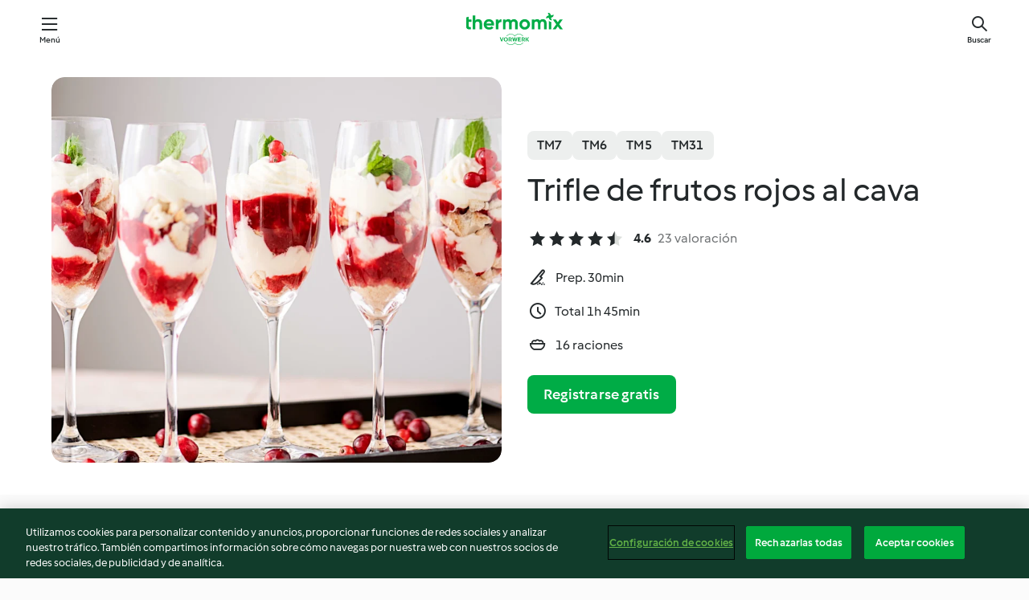

--- FILE ---
content_type: text/html; charset=utf-8
request_url: https://cookidoo.es/recipes/recipe/es-ES/r757357
body_size: 11077
content:
<!DOCTYPE html>
<html
  lang="es-ES"
  class="cicd2-theme">
<head>
    <meta property="og:url" content="https://cookidoo.es/recipes/recipe/es-ES/r757357"/>
    <meta property="og:title" content="Trifle de frutos rojos al cava"/>
    <meta property="og:description" content="Un mundo de recetas Thermomix®. Cookidoo® le trae deliciosos platos de todo el mundo.
Con miles de recetas e ideas, encontrará la mejor inspiración culinaria cada vez que inicie sesión."/>
    <meta property="og:image" content="https://assets.tmecosys.com/image/upload/t_web_rdp_recipe_584x480/img/recipe/ras/Assets/b5665bca927db62faf824a268bac937d/Derivates/741b2def67581f4b0b03476ab01419b54c87c152.jpg"/>
    <meta name="robots" content="noarchive"/>
    <meta charset="utf-8">
    <meta name="viewport" content="width=device-width, initial-scale=1, shrink-to-fit=no">
    <link rel="stylesheet" href="https://patternlib-all.prod.external.eu-tm-prod.vorwerk-digital.com/pl-core-29.3.2-b33824b8018a0840049d6c20603cb31e.css">
      <link rel="stylesheet" href="https://patternlib-all.prod.external.eu-tm-prod.vorwerk-digital.com/cicd2-theme-29.3.2-38102d1b98d85afb94b9d25dab3bae9c.css">
    <link rel="stylesheet" href="https://recipepublic-all.prod.external.eu-tm-prod.vorwerk-digital.com/bundle-7e9da6437349bf80779b292c7cffc47b.css">
    <link rel="icon" href="https://patternlib-all.prod.external.eu-tm-prod.vorwerk-digital.com/favicon-02a92602e0cf506ebd0186892a17fd82.ico">
    <link rel="preconnect" href="https://assets.tmecosys.com" crossorigin="anonymous">
    <script>"use strict";(()=>{function c(n){let t=document.cookie.match(new RegExp("(^| )"+n+"=([^;]+)"));if(t)return t[2]}var e={get:c};e.get("v-authenticated")?document.documentElement.classList.add("is-authenticated"):document.documentElement.classList.add("is-unauthenticated");})();
</script>
    <title>Trifle de frutos rojos al cava - Cookidoo® – la plataforma de recetas oficial de Thermomix®</title>
    <link rel="stylesheet" href="https://patternlib-all.prod.external.eu-tm-prod.vorwerk-digital.com/pl-recipe-2.18.3-4949e3c3f2b6c536234d63e48d89c215.css">
    <script type="application/ld+json">{"@context":"http://schema.org/","@type":"Recipe","name":"Trifle de frutos rojos al cava","image":"https://assets.tmecosys.com/image/upload/t_web_rdp_recipe_584x480_1_5x/img/recipe/ras/Assets/b5665bca927db62faf824a268bac937d/Derivates/741b2def67581f4b0b03476ab01419b54c87c152.jpg","totalTime":"PT1H45M","cookTime":"PT1H45M","prepTime":"PT30M","recipeYield":"16 raciones","recipeCategory":["Postres y dulces"],"recipeIngredient":["200 g de bizcochos de soletilla","250 g de fresas","250 g de frambuesas","30 g de zumo de limón","100 g de azúcar","1 cucharadita de agaragar","200 g de cava","50 g de azúcar","300 g de nata (35% de grasa)","300 g de queso mascarpone","16 hojas de menta fresca","200 g de grosellas rojas"],"nutrition":{"@type":"NutritionInformation","calories":"241 kcal","carbohydrateContent":"22.5 g","fatContent":"14.8 g","proteinContent":"3.3 g"},"inLanguage":"es-ES","author":{"@type":"Organization","name":"Vorwerk Home & Co. KmG","address":"Wolleraustrasse 11a\n8807 Freienbach\nSuiza","url":"https://cookidoo.es/"},"aggregateRating":{"@id":"AggregatedRating"}}</script>
</head>

<body>
  <core-user-info
    condition="html.is-authenticated"
    base="/profile/api/user"
    community-profile="/community/profile/es-ES"
    devices="/customer-devices/api/my-devices/versions"
    >
  </core-user-info>
  
  <div class="page-content">
      
  <header tabindex="-1" class="page-header">
    <div class="page-header__content">
      <a href="#main-content" class="link--skip">Ir al contenido principal</a>
          <a class="logo page-header__home authenticated-only" href="/foundation/es-ES/for-you"
            aria-label="Link to the home page">
            <img class="logo" src="https://patternlib-all.prod.external.eu-tm-prod.vorwerk-digital.com/logo_thermomix-02469c2fb4fca55fc3c397286d9e7fe0.svg"
              alt="Thermomix®">
          </a>
          <a class="logo page-header__home unauthenticated-only" href="/foundation/es-ES/explore"
            aria-label="Link to the home page">
            <img class="logo" src="https://patternlib-all.prod.external.eu-tm-prod.vorwerk-digital.com/logo_thermomix-02469c2fb4fca55fc3c397286d9e7fe0.svg"
              alt="Thermomix®">
          </a>
      <core-nav class="page-header__nav">
        <nav class="core-nav__nav" role="navigation">
          <button class="core-nav__trigger">Menú</button>
          <div class="core-nav__container">
            <ul class="core-nav__main-links authenticated-only">
                <li class="core-nav__item">
                  <a href="/foundation/es-ES/for-you"
                    class="core-nav__link">Para ti</a>
                </li>
              <li class="core-nav__item">
                <a href="/foundation/es-ES/explore"
                  class="core-nav__link">Navega</a>
              </li>
              <li class="core-nav__item">
                <a href="/organize/es-ES/my-recipes"
                  class="core-nav__link">Mis recetas</a>
              </li>
              <li class="core-nav__item">
                <a href="/planning/es-ES/my-week"
                  class="core-nav__link">Mi semana</a>
              </li>
                <li class="core-nav__item">
                  <a href="/shopping/es-ES"
                    class="core-nav__link">Lista de la compra</a>
                </li>
            </ul>
            <ul class=" core-nav__main-links unauthenticated-only">
              <li class="core-nav__item">
                <a href="/foundation/es-ES/explore"
                  class="core-nav__link">Navega</a>
              </li>
              <li class="core-nav__item">
                <a href="/foundation/es-ES/membership"
                  class="core-nav__link">Suscripción</a>
              </li>
              <li class="core-nav__item">
                <a href="/foundation/es-ES/help"
                  class="core-nav__link">Ayuda</a>
              </li>
            </ul>
            <ul class="core-nav__links unauthenticated-only">
              <li class="core-nav__item">
                <a href="/ciam/register/start"
                  class="core-nav__link page-header__sign-up page-header__icon">Regístrate</a>
              </li>
              <li class="core-nav__item">
                <a href="/profile/es-ES/login?redirectAfterLogin=%2Frecipes%2Frecipe%2Fes-ES%2Fr757357"
                  class="core-nav__link page-header__login page-header__icon">Iniciar sesión</a>
              </li>
            </ul>
            <div role="separator" aria-orientation="vertical"
              class="core-nav__separator separator-vertical separator-vertical--silver-20"></div>
            <core-user-profile class="authenticated-only">
              <core-dropdown-menu class="core-nav__dropdown core-nav__dropdown--profile" align="bottom-right">
                <button class="core-dropdown-menu__trigger core-nav__dropdown-trigger">
                  <span class="core-nav__dropdown-trigger-icon" aria-hidden="true"></span>
                  <img class="core-nav__dropdown-trigger-picture" src alt>
                  <span class="core-dropdown-menu__trigger-text">
                      Perfil
                  </span>
                </button>
                <div class="core-dropdown-menu__content core-nav__dropdown-content">
                  <ul class="core-dropdown-list core-nav__dropdown-list">
                    <li class="core-community-profile__link">
                      <a href="/community/profile/es-ES"
                        class="core-dropdown-list__item core-nav__link core-nav__link--community">
                        <core-community-profile>
                          <span class="core-community-profile__icon" aria-hidden="true"></span>
                          <img class="core-community-profile__picture" src alt>
                          <div class="core-community-profile__heading-group">
                            <span class="core-community-profile__header">Perfil</span>
                            <span class="core-community-profile__subheader">Ver perfil</span>
                          </div>
                        </core-community-profile>
                      </a>
                    </li>
                    <li>
                      <a href="/commerce/es-ES/membership"
                        class="core-dropdown-list__item core-nav__link">Cuenta</a>
                    </li>
                    <li>
                      <a href="/foundation/es-ES/help"
                        class="core-dropdown-list__item core-nav__link">Ayuda</a>
                    </li>
                    <li>
                      <a href="/profile/logout"
                        class="core-dropdown-list__item core-nav__link">Desconectarse</a>
                    </li>
                  </ul>
                </div>
              </core-dropdown-menu>
            </core-user-profile>
          </div>
          <div role="separator" aria-orientation="vertical"
            class="core-nav__separator separator-vertical separator-vertical--silver-20"></div>
        </nav>
      </core-nav>
      <a class="page-header__search page-header__icon" href="/search/es-ES"
        aria-label="Buscar">Buscar</a>
    </div>
  </header>
  <recipe-scrollspy>
    <nav class="recipe-scrollspy__nav">
        <a href="#ingredients-section" class="recipe-scrollspy__link">Ingredientes</a>
  
      <a href="#difficulty-section" class="recipe-scrollspy__link">Dificultad</a>
  
        <a href="#nutrition-section" class="recipe-scrollspy__link">Inf. nutricional</a>
  
        <a href="#also-featured-in-section" class="recipe-scrollspy__link">También incluido en</a>
  
      <a id="recipe-scrollspy-alternative-recipes" href="#alternative-recipes" class="recipe-scrollspy__link">También podría gustarte...</a>
    </nav>
  </recipe-scrollspy>

  <recipe-details id="main-content">
    <recipe-card>
      <div class="recipe-card__wrapper">
        <div class="recipe-card__image-wrapper">
            <core-image-loader>
              <img
                class="recipe-card__image"
                  src="https://assets.tmecosys.com/image/upload/t_web_rdp_recipe_584x480/img/recipe/ras/Assets/b5665bca927db62faf824a268bac937d/Derivates/741b2def67581f4b0b03476ab01419b54c87c152.jpg"
                  srcset="https://assets.tmecosys.com/image/upload/t_web_rdp_recipe_584x480/img/recipe/ras/Assets/b5665bca927db62faf824a268bac937d/Derivates/741b2def67581f4b0b03476ab01419b54c87c152.jpg 584w, https://assets.tmecosys.com/image/upload/t_web_rdp_recipe_584x480_1_5x/img/recipe/ras/Assets/b5665bca927db62faf824a268bac937d/Derivates/741b2def67581f4b0b03476ab01419b54c87c152.jpg 876w"
                    sizes="(min-width: 1333px) 584px, (min-width: 768px) 50vw, 100vw"
                alt="Trifle de frutos rojos al cava"
                title="Trifle de frutos rojos al cava"/>
            </core-image-loader>
        </div>
        <div class="recipe-card__info">
    
            <div class="recipe-card__header">
              <div class="recipe-card__header-left">
                  <rdp-badges id="tm-versions-modal">
                      <button class="core-chip-button core-chip-button--flat core-chip-button--x-small">
                        TM7
                      </button>
                      <button class="core-chip-button core-chip-button--flat core-chip-button--x-small">
                        TM6
                      </button>
                      <button class="core-chip-button core-chip-button--flat core-chip-button--x-small">
                        TM5
                      </button>
                      <button class="core-chip-button core-chip-button--flat core-chip-button--x-small">
                        TM31
                      </button>
                  </rdp-badges>
                
                  <core-modal
                    trigger-id="tm-versions-modal"
                    class="tm-versions-modal"
                    prevent-body-scroll="true"
                    hidden>
                    <div class="core-modal__wrapper">
                      <div class="core-modal__container" role="dialog" aria-modal="true">
                  
                        <div class="core-modal__header">
                          <h2>Dispositivos y accesorios</h2>
                          <button class="core-modal__close" aria-label="Close Modal"></button>
                        </div>
                  
                        <core-scrollbar class="core-modal__content" fadeout-top>
                          <div class="core-scrollbar__content">
                  
                            <rdp-tm-versions>
                              <p class="rdp-tm-versions__description">Esta receta ha sido creada para funcionar con una combinación específica de dispositivo y accesorio. Sin esta combinación específica, el resultado no está garantizado.</p>
                              <div class="rdp-tm-versions__list">
                                  <div class="rdp-tm-versions__item">
                                    <img src="https://patternlib-all.prod.external.eu-tm-prod.vorwerk-digital.com/tm7-83b22c91a1a1e7fee3797168f05f9754.png" class="rdp-tm-versions__image"/>
                                    <div class="rdp-tm-versions__wrapper">
                                      <span class="rdp-tm-versions__name">Thermomix® TM7</span>
                                      <span class="rdp-tm-versions__compatibility">
                                        <span class="icon icon--checkmark-circle icon--xxxs"></span>Compatible
                                      </span>
                                    </div>
                                  </div>
                                  <div class="rdp-tm-versions__item">
                                    <img src="https://patternlib-all.prod.external.eu-tm-prod.vorwerk-digital.com/tm6-fff867f1cfc7f35118b8b6dfffca8339.png" class="rdp-tm-versions__image"/>
                                    <div class="rdp-tm-versions__wrapper">
                                      <span class="rdp-tm-versions__name">Thermomix® TM6</span>
                                      <span class="rdp-tm-versions__compatibility">
                                        <span class="icon icon--checkmark-circle icon--xxxs"></span>Compatible
                                      </span>
                                    </div>
                                  </div>
                                  <div class="rdp-tm-versions__item">
                                    <img src="https://patternlib-all.prod.external.eu-tm-prod.vorwerk-digital.com/tm5-a3a665744eb0093e9108135bf6b1baa4.png" class="rdp-tm-versions__image"/>
                                    <div class="rdp-tm-versions__wrapper">
                                      <span class="rdp-tm-versions__name">Thermomix® TM5</span>
                                      <span class="rdp-tm-versions__compatibility">
                                        <span class="icon icon--checkmark-circle icon--xxxs"></span>Compatible
                                      </span>
                                    </div>
                                  </div>
                                  <div class="rdp-tm-versions__item">
                                    <img src="https://patternlib-all.prod.external.eu-tm-prod.vorwerk-digital.com/tm31-d180149ce35a8c8d99d7a3bbff0f1bec.png" class="rdp-tm-versions__image"/>
                                    <div class="rdp-tm-versions__wrapper">
                                      <span class="rdp-tm-versions__name">Thermomix® TM31</span>
                                      <span class="rdp-tm-versions__compatibility">
                                        <span class="icon icon--checkmark-circle icon--xxxs"></span>Compatible
                                      </span>
                                    </div>
                                  </div>
                              </div>
                            </rdp-tm-versions>
                  
                  
                          </div>
                        </core-scrollbar>
                  
                        <div class="core-modal__footer">
                          <a class="button--inline rdp-tm-versions__more" href="/foundation/es-ES/thermomix-compatibility">Más información</a>
                        </div>
                      </div>
                    </div>
                  </core-modal>
                
              </div>
            </div>
    
          <div class="recipe-card__content">
            <core-ellipsis lines-count="3">
              <h1 class="recipe-card__section recipe-card__name">Trifle de frutos rojos al cava</h1>
            </core-ellipsis>
            
            <core-rating>
  <div class="core-rating__rating-list">
      <span class="core-rating__point core-rating__point--full"></span>
      <span class="core-rating__point core-rating__point--full"></span>
      <span class="core-rating__point core-rating__point--full"></span>
      <span class="core-rating__point core-rating__point--full"></span>
      <span class="core-rating__point core-rating__point--half"></span>
  </div>
    <span class="core-rating__counter">4.6</span>
    <span class="core-rating__label">
      
      23 valoración

      
    </span>
  <script type="application/ld+json">
  {
    "@context": "http://schema.org",
    "@type": "AggregateRating",
    "@id": "AggregatedRating",
    "ratingValue": 4.6,
    "reviewCount": 23
  }
  </script>
</core-rating>

            <div class="recipe-card__cook-params">
              <div class="recipe-card__cook-param">
                <span class="icon icon--time-preparation"></span>
                <span>Prep. 30min </span>
              </div>
              <div class="recipe-card__cook-param">
                <span class="icon icon--time"></span>
                <span>Total 1h 45min</span>
              </div>
              <div class="recipe-card__cook-param">
                <span class="icon icon--servings"></span>
                <span>16 raciones</span>
              </div>
            </div>
          </div>
    
          <div class="recipe-card__footer">
            <a class="button--primary recipe-card__action-button recipe-card__action-button--primary"
              title="Registrarse gratis"
              href="/ciam/register/start">Registrarse gratis</a>
          </div>
        </div>
      </div>
    </recipe-card>
    
    <recipe-content>
      <div class="recipe-content__left">
        <div mobile-order="1">
          <div id="ingredients-section" class="recipe-content__section">
            <h4 class="recipe-content__title">Ingredientes</h4>
              <div class="recipe-content__inner-section">
                  <h5 class="recipe-content__inner-title recipe-content__inner-title--short">Base de bizcocho</h5>
                <ul class="ul--clean">
                    <li>
          <recipe-ingredient>
            <div class="recipe-ingredient__wrapper">
                <img class="recipe-ingredient__image"   src="https://assets.tmecosys.com/image/upload/t_web_ingredient_48x48/icons/ingredient_icons/1646"
            srcset="https://assets.tmecosys.com/image/upload/t_web_ingredient_48x48/icons/ingredient_icons/1646 48w, https://assets.tmecosys.com/image/upload/t_web_ingredient_48x48_1_5x/icons/ingredient_icons/1646 72w, https://assets.tmecosys.com/image/upload/t_web_ingredient_48x48_2x/icons/ingredient_icons/1646 96w"
              sizes="48px"
           />
          
                <div class="recipe-ingredient__content">
                  <span class="recipe-ingredient__name">
                        200
            g
           de bizcochos de soletilla 
                  </span>
                    <span class="recipe-ingredient__description">en mitades</span>
                </div>
            </div>
          </recipe-ingredient>
          </li>
                </ul>
              </div>
              <div class="recipe-content__inner-section">
                  <h5 class="recipe-content__inner-title recipe-content__inner-title--short">Coulis de frutos rojos al cava</h5>
                <ul class="ul--clean">
                    <li>
          <recipe-ingredient>
            <div class="recipe-ingredient__wrapper">
                <img class="recipe-ingredient__image"   src="https://assets.tmecosys.com/image/upload/t_web_ingredient_48x48/icons/ingredient_icons/113"
            srcset="https://assets.tmecosys.com/image/upload/t_web_ingredient_48x48/icons/ingredient_icons/113 48w, https://assets.tmecosys.com/image/upload/t_web_ingredient_48x48_1_5x/icons/ingredient_icons/113 72w, https://assets.tmecosys.com/image/upload/t_web_ingredient_48x48_2x/icons/ingredient_icons/113 96w"
              sizes="48px"
           />
          
                <div class="recipe-ingredient__content">
                  <span class="recipe-ingredient__name">
                        250
            g
           de fresas 
                  </span>
                </div>
            </div>
              <span class="recipe-ingredient__alternative">
                    250
                  g
                de fresas congeladas
              </span>
          </recipe-ingredient>
          </li>
                    <li>
          <recipe-ingredient>
            <div class="recipe-ingredient__wrapper">
                <img class="recipe-ingredient__image"   src="https://assets.tmecosys.com/image/upload/t_web_ingredient_48x48/icons/ingredient_icons/114"
            srcset="https://assets.tmecosys.com/image/upload/t_web_ingredient_48x48/icons/ingredient_icons/114 48w, https://assets.tmecosys.com/image/upload/t_web_ingredient_48x48_1_5x/icons/ingredient_icons/114 72w, https://assets.tmecosys.com/image/upload/t_web_ingredient_48x48_2x/icons/ingredient_icons/114 96w"
              sizes="48px"
           />
          
                <div class="recipe-ingredient__content">
                  <span class="recipe-ingredient__name">
                        250
            g
           de frambuesas 
                  </span>
                </div>
            </div>
              <span class="recipe-ingredient__alternative">
                    250
                  g
                de frambuesas congeladas
              </span>
          </recipe-ingredient>
          </li>
                    <li>
          <recipe-ingredient>
            <div class="recipe-ingredient__wrapper">
                <img class="recipe-ingredient__image"   src="https://assets.tmecosys.com/image/upload/t_web_ingredient_48x48/icons/ingredient_icons/46"
            srcset="https://assets.tmecosys.com/image/upload/t_web_ingredient_48x48/icons/ingredient_icons/46 48w, https://assets.tmecosys.com/image/upload/t_web_ingredient_48x48_1_5x/icons/ingredient_icons/46 72w, https://assets.tmecosys.com/image/upload/t_web_ingredient_48x48_2x/icons/ingredient_icons/46 96w"
              sizes="48px"
           />
          
                <div class="recipe-ingredient__content">
                  <span class="recipe-ingredient__name">
                        30
            g
           de zumo de limón 
                  </span>
                </div>
            </div>
          </recipe-ingredient>
          </li>
                    <li>
          <recipe-ingredient>
            <div class="recipe-ingredient__wrapper">
                <img class="recipe-ingredient__image"   src="https://assets.tmecosys.com/image/upload/t_web_ingredient_48x48/icons/ingredient_icons/9"
            srcset="https://assets.tmecosys.com/image/upload/t_web_ingredient_48x48/icons/ingredient_icons/9 48w, https://assets.tmecosys.com/image/upload/t_web_ingredient_48x48_1_5x/icons/ingredient_icons/9 72w, https://assets.tmecosys.com/image/upload/t_web_ingredient_48x48_2x/icons/ingredient_icons/9 96w"
              sizes="48px"
           />
          
                <div class="recipe-ingredient__content">
                  <span class="recipe-ingredient__name">
                        100
            g
           de azúcar 
                  </span>
                </div>
            </div>
          </recipe-ingredient>
          </li>
                    <li>
          <recipe-ingredient>
            <div class="recipe-ingredient__wrapper">
                <img class="recipe-ingredient__image"   src="https://assets.tmecosys.com/image/upload/t_web_ingredient_48x48/icons/ingredient_icons/349"
            srcset="https://assets.tmecosys.com/image/upload/t_web_ingredient_48x48/icons/ingredient_icons/349 48w, https://assets.tmecosys.com/image/upload/t_web_ingredient_48x48_1_5x/icons/ingredient_icons/349 72w, https://assets.tmecosys.com/image/upload/t_web_ingredient_48x48_2x/icons/ingredient_icons/349 96w"
              sizes="48px"
           />
          
                <div class="recipe-ingredient__content">
                  <span class="recipe-ingredient__name">
                        1
            cucharadita
           de agaragar 
                  </span>
                </div>
            </div>
          </recipe-ingredient>
          </li>
                    <li>
          <recipe-ingredient>
            <div class="recipe-ingredient__wrapper">
                <img class="recipe-ingredient__image"   src="https://assets.tmecosys.com/image/upload/t_web_ingredient_48x48/icons/ingredient_icons/186"
            srcset="https://assets.tmecosys.com/image/upload/t_web_ingredient_48x48/icons/ingredient_icons/186 48w, https://assets.tmecosys.com/image/upload/t_web_ingredient_48x48_1_5x/icons/ingredient_icons/186 72w, https://assets.tmecosys.com/image/upload/t_web_ingredient_48x48_2x/icons/ingredient_icons/186 96w"
              sizes="48px"
           />
          
                <div class="recipe-ingredient__content">
                  <span class="recipe-ingredient__name">
                        200
            g
           de cava 
                  </span>
                </div>
            </div>
          </recipe-ingredient>
          </li>
                </ul>
              </div>
              <div class="recipe-content__inner-section">
                  <h5 class="recipe-content__inner-title recipe-content__inner-title--short">Crema de mascarpone</h5>
                <ul class="ul--clean">
                    <li>
          <recipe-ingredient>
            <div class="recipe-ingredient__wrapper">
                <img class="recipe-ingredient__image"   src="https://assets.tmecosys.com/image/upload/t_web_ingredient_48x48/icons/ingredient_icons/9"
            srcset="https://assets.tmecosys.com/image/upload/t_web_ingredient_48x48/icons/ingredient_icons/9 48w, https://assets.tmecosys.com/image/upload/t_web_ingredient_48x48_1_5x/icons/ingredient_icons/9 72w, https://assets.tmecosys.com/image/upload/t_web_ingredient_48x48_2x/icons/ingredient_icons/9 96w"
              sizes="48px"
           />
          
                <div class="recipe-ingredient__content">
                  <span class="recipe-ingredient__name">
                        50
            g
           de azúcar 
                  </span>
                </div>
            </div>
          </recipe-ingredient>
          </li>
                    <li>
          <recipe-ingredient>
            <div class="recipe-ingredient__wrapper">
                <img class="recipe-ingredient__image"   src="https://assets.tmecosys.com/image/upload/t_web_ingredient_48x48/icons/ingredient_icons/1966"
            srcset="https://assets.tmecosys.com/image/upload/t_web_ingredient_48x48/icons/ingredient_icons/1966 48w, https://assets.tmecosys.com/image/upload/t_web_ingredient_48x48_1_5x/icons/ingredient_icons/1966 72w, https://assets.tmecosys.com/image/upload/t_web_ingredient_48x48_2x/icons/ingredient_icons/1966 96w"
              sizes="48px"
           />
          
                <div class="recipe-ingredient__content">
                  <span class="recipe-ingredient__name">
                        300
            g
           de nata (35% de grasa) 
                  </span>
                </div>
            </div>
          </recipe-ingredient>
          </li>
                    <li>
          <recipe-ingredient>
            <div class="recipe-ingredient__wrapper">
                <img class="recipe-ingredient__image"   src="https://assets.tmecosys.com/image/upload/t_web_ingredient_48x48/icons/ingredient_icons/634"
            srcset="https://assets.tmecosys.com/image/upload/t_web_ingredient_48x48/icons/ingredient_icons/634 48w, https://assets.tmecosys.com/image/upload/t_web_ingredient_48x48_1_5x/icons/ingredient_icons/634 72w, https://assets.tmecosys.com/image/upload/t_web_ingredient_48x48_2x/icons/ingredient_icons/634 96w"
              sizes="48px"
           />
          
                <div class="recipe-ingredient__content">
                  <span class="recipe-ingredient__name">
                        300
            g
           de queso mascarpone 
                  </span>
                </div>
            </div>
          </recipe-ingredient>
          </li>
                </ul>
              </div>
              <div class="recipe-content__inner-section">
                  <h5 class="recipe-content__inner-title recipe-content__inner-title--short">Montaje</h5>
                <ul class="ul--clean">
                    <li>
          <recipe-ingredient>
            <div class="recipe-ingredient__wrapper">
                <img class="recipe-ingredient__image"   src="https://assets.tmecosys.com/image/upload/t_web_ingredient_48x48/icons/ingredient_icons/2491"
            srcset="https://assets.tmecosys.com/image/upload/t_web_ingredient_48x48/icons/ingredient_icons/2491 48w, https://assets.tmecosys.com/image/upload/t_web_ingredient_48x48_1_5x/icons/ingredient_icons/2491 72w, https://assets.tmecosys.com/image/upload/t_web_ingredient_48x48_2x/icons/ingredient_icons/2491 96w"
              sizes="48px"
           />
          
                <div class="recipe-ingredient__content">
                  <span class="recipe-ingredient__name">
                        16
            
           hojas de menta fresca 
                  </span>
                    <span class="recipe-ingredient__description">para decorar</span>
                </div>
            </div>
          </recipe-ingredient>
          </li>
                    <li>
          <recipe-ingredient>
            <div class="recipe-ingredient__wrapper">
                <img class="recipe-ingredient__image"   src="https://assets.tmecosys.com/image/upload/t_web_ingredient_48x48/icons/ingredient_icons/1402"
            srcset="https://assets.tmecosys.com/image/upload/t_web_ingredient_48x48/icons/ingredient_icons/1402 48w, https://assets.tmecosys.com/image/upload/t_web_ingredient_48x48_1_5x/icons/ingredient_icons/1402 72w, https://assets.tmecosys.com/image/upload/t_web_ingredient_48x48_2x/icons/ingredient_icons/1402 96w"
              sizes="48px"
           />
          
                <div class="recipe-ingredient__content">
                  <span class="recipe-ingredient__name">
                        200
            g
           de grosellas rojas 
                  </span>
                    <span class="recipe-ingredient__description">para decorar</span>
                </div>
            </div>
              <span class="recipe-ingredient__alternative">
                    200
                  g
                de guindas en almíbar, para decorar
              </span>
          </recipe-ingredient>
          </li>
                </ul>
              </div>
          </div>
          <hr>
        </div>
        <div mobile-order="3">
          <div id="difficulty-section" class="recipe-content__section">
            <h4 class="recipe-content__title">Dificultad</h4>
            <rdp-difficulty>
              <span class="icon icon--s icon--chef-hat"></span>
              <p>fácil</p>
            </rdp-difficulty>
          </div>
          <hr>
            <div id="nutrition-section" class="recipe-content__section">
              <h4 class="recipe-content__title">
                Inf. nutricional
                <span class="recipe-content__subtitle">por 1 raciones</span>
              </h4>
              <rdp-nutritious>
                  <div class="rdp-nutritious__item">
                    <span class="rdp-nutritious__name">Sodio</span>
                    <span class="rdp-nutritious__value">
                        95.2 mg 
                    </span>
                  </div>
                  <div class="rdp-nutritious__item">
                    <span class="rdp-nutritious__name">Proteína</span>
                    <span class="rdp-nutritious__value">
                        3.3 g 
                    </span>
                  </div>
                  <div class="rdp-nutritious__item">
                    <span class="rdp-nutritious__name">Calorías</span>
                    <span class="rdp-nutritious__value">
                        1008 kJ  / 
                        241 kcal 
                    </span>
                  </div>
                  <div class="rdp-nutritious__item">
                    <span class="rdp-nutritious__name">Grasa</span>
                    <span class="rdp-nutritious__value">
                        14.8 g 
                    </span>
                  </div>
                  <div class="rdp-nutritious__item">
                    <span class="rdp-nutritious__name">Fibra</span>
                    <span class="rdp-nutritious__value">
                        2.1 g 
                    </span>
                  </div>
                  <div class="rdp-nutritious__item">
                    <span class="rdp-nutritious__name">Grasas saturadas</span>
                    <span class="rdp-nutritious__value">
                        8.3 g 
                    </span>
                  </div>
                  <div class="rdp-nutritious__item">
                    <span class="rdp-nutritious__name">Carbohidratos</span>
                    <span class="rdp-nutritious__value">
                        22.5 g 
                    </span>
                  </div>
              </rdp-nutritious>
            </div>
            <hr>
        </div>
      </div>
      <div class="recipe-content__right">
        <div mobile-order="2">
          <div class="recipe-content__section">
            <recipe-membership-banner>
              <img src="https://patternlib-all.prod.external.eu-tm-prod.vorwerk-digital.com/cookidoo-world-da330b8ec91ef8ac5df385f0e440dffb.svg" class="recipe-membership-banner__image" />
              <h1 class="recipe-membership-banner__title">¿Te gusta lo que ves?</h1>
              <h4 class="recipe-membership-banner__subtitle">¡Esta receta y más de 100 000 otras te esperan!</h4>
              <p class="recipe-membership-banner__description">Regístrate en nuestra prueba gratuita de 30 días y descubre todo lo que Cookidoo® tiene para ofrecerte. Sin compromiso.</p>
              <a href="/ciam/register/start" class="button--primary">Registrarse gratis</a>
              <a href="/foundation/es-ES/membership" class="button--inline">Más información</a>
            </recipe-membership-banner>
          </div>
          <hr>
        </div>
        <div mobile-order="4">
            <div id="also-featured-in-section" class="recipe-content__section">
              <h4 class="recipe-content__title">También incluido en</h4>
              <rdp-collections>
                  <rdp-collection-tile>
                    <a class="rdp-collection-tile__wrapper" href="/collection/es-ES/p/col443602">
                      <img   src="https://assets.tmecosys.com/image/upload/t_web_col_80x80/img/collection/ras/Assets/f50676f284bd222509fd5073484ecc32/Derivates/6acad110eabd9a889f21884edac85bddcc2d52f3.jpg"
            srcset="https://assets.tmecosys.com/image/upload/t_web_col_80x80/img/collection/ras/Assets/f50676f284bd222509fd5073484ecc32/Derivates/6acad110eabd9a889f21884edac85bddcc2d52f3.jpg 80w, https://assets.tmecosys.com/image/upload/t_web_col_80x80_1_5x/img/collection/ras/Assets/f50676f284bd222509fd5073484ecc32/Derivates/6acad110eabd9a889f21884edac85bddcc2d52f3.jpg 120w, https://assets.tmecosys.com/image/upload/t_web_col_80x80_2x/img/collection/ras/Assets/f50676f284bd222509fd5073484ecc32/Derivates/6acad110eabd9a889f21884edac85bddcc2d52f3.jpg 160w"
              sizes="80px"
           class="rdp-collection-tile__image">
                      <div class="rdp-collection-tile__content">
                        <span class="rdp-collection-tile__name">Buffet Navideño - Vol. II</span>
                        <span class="rdp-collection-tile__info">5 Recetas<br>España</span>
                      </div>
                    </a>
                  </rdp-collection-tile>
              </rdp-collections>
            </div>
            <hr>
        </div>
      </div>
    </recipe-content>
  </recipe-details>

  
  
  
  <div id="alternative-recipes" class="l-content l-content--additional recipe-alternative-recipes">
    <core-stripe class="core-stripe--modern" aria-labelledby="stripe-header" aria-describedby="stripe-description" role="region"
                 data-category="VrkNavCategory-RPF-011">
      <h3 class="core-stripe__header" id="stripe-header">
          También podría gustarte...
      </h3>
        <div class="core-stripe__content">
          
  
          
            <core-tile class="core-tile--expanded" id="r827015" data-recipe-id="r827015"><a class="link--alt" href="/recipes/recipe/es-ES/r827015"><div aria-hidden="true" class="core-tile__image-wrapper">
    <img
      class="core-tile__image"
      alt="Aro de hojaldre con tartar de salmón y ajoblanco"
      title="Aro de hojaldre con tartar de salmón y ajoblanco"
      src="https://assets.tmecosys.com/image/upload/t_web_shared_recipe_221x240/img/recipe/ras/Assets/4c1755f0fff7910704041eec8cf6fa9a/Derivates/e08df8444210d1f76e04d5878d0380f938bcb7c8"
      sizes="221px"
      decoding="async"
      srcset="https://assets.tmecosys.com/image/upload/t_web_shared_recipe_221x240/img/recipe/ras/Assets/4c1755f0fff7910704041eec8cf6fa9a/Derivates/e08df8444210d1f76e04d5878d0380f938bcb7c8 221w, https://assets.tmecosys.com/image/upload/t_web_shared_recipe_221x240_1_5x/img/recipe/ras/Assets/4c1755f0fff7910704041eec8cf6fa9a/Derivates/e08df8444210d1f76e04d5878d0380f938bcb7c8 331w, https://assets.tmecosys.com/image/upload/t_web_shared_recipe_221x240_2x/img/recipe/ras/Assets/4c1755f0fff7910704041eec8cf6fa9a/Derivates/e08df8444210d1f76e04d5878d0380f938bcb7c8 442w"
    />
  </div><div class="core-tile__description-wrapper"><div class="core-tile__description"><core-ellipsis><p class="core-tile__description-text">Aro de hojaldre con tartar de salmón y ajoblanco</p></core-ellipsis><button class="core-tile__trigger authenticated-only context-menu-trigger" aria-label="Abrir opciones de recetas" type="button"></button></div><core-rating class="core-rating--short core-rating--small"><span class="core-rating__counter" aria-label="Valoración 4.2">4.2</span><span class="core-rating__point core-rating__point--full" aria-disabled="true"></span><span class="core-rating__label" aria-label="de 5 comentarios">(5)</span></core-rating><p class="core-tile__description-subline" aria-label="Tiempo total 25min">25min</p></div></a><core-context-menu trigger-class="context-menu-trigger" class="translate-x-[0.5px]"><ul class="core-dropdown-list"><li><core-transclude href="/planning/es-ES/transclude/manage-cook-today/r827015" prevent-page-reload="true" on="context-menu-open" context="core-context-menu"></core-transclude></li><li><core-transclude href="/organize/es-ES/transclude/manage-bookmark/r827015" prevent-page-reload="true" on="context-menu-open" context="core-context-menu"></core-transclude></li><li><core-transclude href="/organize/es-ES/transclude/manage-custom-list/r827015" prevent-page-reload="true" on="context-menu-open" context="core-context-menu"></core-transclude></li><li><core-transclude href="/planning/es-ES/transclude/manage-add-to-myweek/r827015" prevent-page-reload="true" on="context-menu-open" context="core-context-menu"></core-transclude></li><li><core-transclude href="/shopping/es-ES/partial/add-to-shopping-list/r827015" prevent-page-reload="true" on="context-menu-open" context="core-context-menu"></core-transclude></li><li><core-transclude href="/created-recipes/es-ES/partials/add-to-customer-recipes?recipeUrl=https%3A%2F%2Fcookidoo.es%2Frecipes%2Frecipe%2Fes-ES%2Fr827015" prevent-page-reload="true" on="context-menu-open" context="core-context-menu"></core-transclude></li><li data-error="401" data-redirect-param="redirectAfterLogin" class="display-none"><a href="/profile/es-ES/login?redirectAfterLogin=%2Fsearch%2Fes-ES%2Ffragments%2Fstripe%3Flimit%3D12%26lazyLoading%3Dtrue%26accessories%3DincludingFriend%252CincludingBladeCoverWithPeeler%252CincludingCutter%252CincludingSensor%26includeRating%3Dtrue%26like%3Dr757357" class="core-dropdown-list__item"><span class="icon" aria-hidden="true">refresh</span>Actualizar inicio de sesión</a></li></ul></core-context-menu></core-tile><core-tile class="core-tile--expanded" id="r757360" data-recipe-id="r757360"><a class="link--alt" href="/recipes/recipe/es-ES/r757360"><div aria-hidden="true" class="core-tile__image-wrapper">
    <img
      class="core-tile__image"
      alt="Nidos de patata con crème fraîche y salmón ahumado"
      title="Nidos de patata con crème fraîche y salmón ahumado"
      src="https://assets.tmecosys.com/image/upload/t_web_shared_recipe_221x240/img/recipe/ras/Assets/e0f169c67532cde73b7e797cfbb85759/Derivates/26c9520e0795ed488c7ef3995fa04d39cc227cdd"
      sizes="221px"
      decoding="async"
      srcset="https://assets.tmecosys.com/image/upload/t_web_shared_recipe_221x240/img/recipe/ras/Assets/e0f169c67532cde73b7e797cfbb85759/Derivates/26c9520e0795ed488c7ef3995fa04d39cc227cdd 221w, https://assets.tmecosys.com/image/upload/t_web_shared_recipe_221x240_1_5x/img/recipe/ras/Assets/e0f169c67532cde73b7e797cfbb85759/Derivates/26c9520e0795ed488c7ef3995fa04d39cc227cdd 331w, https://assets.tmecosys.com/image/upload/t_web_shared_recipe_221x240_2x/img/recipe/ras/Assets/e0f169c67532cde73b7e797cfbb85759/Derivates/26c9520e0795ed488c7ef3995fa04d39cc227cdd 442w"
    />
  </div><div class="core-tile__description-wrapper"><div class="core-tile__description"><core-ellipsis><p class="core-tile__description-text">Nidos de patata con crème fraîche y salmón ahumado</p></core-ellipsis><button class="core-tile__trigger authenticated-only context-menu-trigger" aria-label="Abrir opciones de recetas" type="button"></button></div><core-rating class="core-rating--short core-rating--small"><span class="core-rating__counter" aria-label="Valoración 3.6">3.6</span><span class="core-rating__point core-rating__point--full" aria-disabled="true"></span><span class="core-rating__label" aria-label="de 8 comentarios">(8)</span></core-rating><p class="core-tile__description-subline" aria-label="Tiempo total 3h 20min">3h 20min</p></div></a><core-context-menu trigger-class="context-menu-trigger" class="translate-x-[0.5px]"><ul class="core-dropdown-list"><li><core-transclude href="/planning/es-ES/transclude/manage-cook-today/r757360" prevent-page-reload="true" on="context-menu-open" context="core-context-menu"></core-transclude></li><li><core-transclude href="/organize/es-ES/transclude/manage-bookmark/r757360" prevent-page-reload="true" on="context-menu-open" context="core-context-menu"></core-transclude></li><li><core-transclude href="/organize/es-ES/transclude/manage-custom-list/r757360" prevent-page-reload="true" on="context-menu-open" context="core-context-menu"></core-transclude></li><li><core-transclude href="/planning/es-ES/transclude/manage-add-to-myweek/r757360" prevent-page-reload="true" on="context-menu-open" context="core-context-menu"></core-transclude></li><li><core-transclude href="/shopping/es-ES/partial/add-to-shopping-list/r757360" prevent-page-reload="true" on="context-menu-open" context="core-context-menu"></core-transclude></li><li><core-transclude href="/created-recipes/es-ES/partials/add-to-customer-recipes?recipeUrl=https%3A%2F%2Fcookidoo.es%2Frecipes%2Frecipe%2Fes-ES%2Fr757360" prevent-page-reload="true" on="context-menu-open" context="core-context-menu"></core-transclude></li><li data-error="401" data-redirect-param="redirectAfterLogin" class="display-none"><a href="/profile/es-ES/login?redirectAfterLogin=%2Fsearch%2Fes-ES%2Ffragments%2Fstripe%3Flimit%3D12%26lazyLoading%3Dtrue%26accessories%3DincludingFriend%252CincludingBladeCoverWithPeeler%252CincludingCutter%252CincludingSensor%26includeRating%3Dtrue%26like%3Dr757357" class="core-dropdown-list__item"><span class="icon" aria-hidden="true">refresh</span>Actualizar inicio de sesión</a></li></ul></core-context-menu></core-tile><core-tile class="core-tile--expanded" id="r681086" data-recipe-id="r681086"><a class="link--alt" href="/recipes/recipe/es-ES/r681086"><div aria-hidden="true" class="core-tile__image-wrapper">
    <img
      class="core-tile__image"
      alt="Arroz con leche danés (Risalamande)"
      title="Arroz con leche danés (Risalamande)"
      src="https://assets.tmecosys.com/image/upload/t_web_shared_recipe_221x240/img/recipe/ras/Assets/986e0f77-4605-4963-b72d-2c7c3efacd7d/Derivates/6581e699-3ebe-4326-a654-66f0b816e40e"
      sizes="221px"
      decoding="async"
      srcset="https://assets.tmecosys.com/image/upload/t_web_shared_recipe_221x240/img/recipe/ras/Assets/986e0f77-4605-4963-b72d-2c7c3efacd7d/Derivates/6581e699-3ebe-4326-a654-66f0b816e40e 221w, https://assets.tmecosys.com/image/upload/t_web_shared_recipe_221x240_1_5x/img/recipe/ras/Assets/986e0f77-4605-4963-b72d-2c7c3efacd7d/Derivates/6581e699-3ebe-4326-a654-66f0b816e40e 331w, https://assets.tmecosys.com/image/upload/t_web_shared_recipe_221x240_2x/img/recipe/ras/Assets/986e0f77-4605-4963-b72d-2c7c3efacd7d/Derivates/6581e699-3ebe-4326-a654-66f0b816e40e 442w"
    />
  </div><div class="core-tile__description-wrapper"><div class="core-tile__description"><core-ellipsis><p class="core-tile__description-text">Arroz con leche danés (Risalamande)</p></core-ellipsis><button class="core-tile__trigger authenticated-only context-menu-trigger" aria-label="Abrir opciones de recetas" type="button"></button></div><core-rating class="core-rating--short core-rating--small"><span class="core-rating__counter" aria-label="Valoración 4.1">4.1</span><span class="core-rating__point core-rating__point--full" aria-disabled="true"></span><span class="core-rating__label" aria-label="de 41 comentarios">(41)</span></core-rating><p class="core-tile__description-subline" aria-label="Tiempo total 4h 15min">4h 15min</p></div></a><core-context-menu trigger-class="context-menu-trigger" class="translate-x-[0.5px]"><ul class="core-dropdown-list"><li><core-transclude href="/planning/es-ES/transclude/manage-cook-today/r681086" prevent-page-reload="true" on="context-menu-open" context="core-context-menu"></core-transclude></li><li><core-transclude href="/organize/es-ES/transclude/manage-bookmark/r681086" prevent-page-reload="true" on="context-menu-open" context="core-context-menu"></core-transclude></li><li><core-transclude href="/organize/es-ES/transclude/manage-custom-list/r681086" prevent-page-reload="true" on="context-menu-open" context="core-context-menu"></core-transclude></li><li><core-transclude href="/planning/es-ES/transclude/manage-add-to-myweek/r681086" prevent-page-reload="true" on="context-menu-open" context="core-context-menu"></core-transclude></li><li><core-transclude href="/shopping/es-ES/partial/add-to-shopping-list/r681086" prevent-page-reload="true" on="context-menu-open" context="core-context-menu"></core-transclude></li><li><core-transclude href="/created-recipes/es-ES/partials/add-to-customer-recipes?recipeUrl=https%3A%2F%2Fcookidoo.es%2Frecipes%2Frecipe%2Fes-ES%2Fr681086" prevent-page-reload="true" on="context-menu-open" context="core-context-menu"></core-transclude></li><li data-error="401" data-redirect-param="redirectAfterLogin" class="display-none"><a href="/profile/es-ES/login?redirectAfterLogin=%2Fsearch%2Fes-ES%2Ffragments%2Fstripe%3Flimit%3D12%26lazyLoading%3Dtrue%26accessories%3DincludingFriend%252CincludingBladeCoverWithPeeler%252CincludingCutter%252CincludingSensor%26includeRating%3Dtrue%26like%3Dr757357" class="core-dropdown-list__item"><span class="icon" aria-hidden="true">refresh</span>Actualizar inicio de sesión</a></li></ul></core-context-menu></core-tile><core-tile class="core-tile--expanded" id="r609774" data-recipe-id="r609774"><a class="link--alt" href="/recipes/recipe/es-ES/r609774"><div aria-hidden="true" class="core-tile__image-wrapper">
    <img
      class="core-tile__image"
      alt="Tomatitos raf (Queso roquefort con nueces)"
      title="Tomatitos raf (Queso roquefort con nueces)"
      src="https://assets.tmecosys.com/image/upload/t_web_shared_recipe_221x240/img/recipe/ras/Assets/818D7E04-9FA1-4819-8DED-77A99E585377/Derivates/f8fc2d5a-7df0-464a-93db-8baca1f6068d"
      sizes="221px"
      decoding="async"
      srcset="https://assets.tmecosys.com/image/upload/t_web_shared_recipe_221x240/img/recipe/ras/Assets/818D7E04-9FA1-4819-8DED-77A99E585377/Derivates/f8fc2d5a-7df0-464a-93db-8baca1f6068d 221w, https://assets.tmecosys.com/image/upload/t_web_shared_recipe_221x240_1_5x/img/recipe/ras/Assets/818D7E04-9FA1-4819-8DED-77A99E585377/Derivates/f8fc2d5a-7df0-464a-93db-8baca1f6068d 331w, https://assets.tmecosys.com/image/upload/t_web_shared_recipe_221x240_2x/img/recipe/ras/Assets/818D7E04-9FA1-4819-8DED-77A99E585377/Derivates/f8fc2d5a-7df0-464a-93db-8baca1f6068d 442w"
    />
  </div><div class="core-tile__description-wrapper"><div class="core-tile__description"><core-ellipsis><p class="core-tile__description-text">Tomatitos raf (Queso roquefort con nueces)</p></core-ellipsis><button class="core-tile__trigger authenticated-only context-menu-trigger" aria-label="Abrir opciones de recetas" type="button"></button></div><core-rating class="core-rating--short core-rating--small"><span class="core-rating__counter" aria-label="Valoración 3.9">3.9</span><span class="core-rating__point core-rating__point--full" aria-disabled="true"></span><span class="core-rating__label" aria-label="de 15 comentarios">(15)</span></core-rating><p class="core-tile__description-subline" aria-label="Tiempo total 4h 45min">4h 45min</p></div></a><core-context-menu trigger-class="context-menu-trigger" class="translate-x-[0.5px]"><ul class="core-dropdown-list"><li><core-transclude href="/planning/es-ES/transclude/manage-cook-today/r609774" prevent-page-reload="true" on="context-menu-open" context="core-context-menu"></core-transclude></li><li><core-transclude href="/organize/es-ES/transclude/manage-bookmark/r609774" prevent-page-reload="true" on="context-menu-open" context="core-context-menu"></core-transclude></li><li><core-transclude href="/organize/es-ES/transclude/manage-custom-list/r609774" prevent-page-reload="true" on="context-menu-open" context="core-context-menu"></core-transclude></li><li><core-transclude href="/planning/es-ES/transclude/manage-add-to-myweek/r609774" prevent-page-reload="true" on="context-menu-open" context="core-context-menu"></core-transclude></li><li><core-transclude href="/shopping/es-ES/partial/add-to-shopping-list/r609774" prevent-page-reload="true" on="context-menu-open" context="core-context-menu"></core-transclude></li><li><core-transclude href="/created-recipes/es-ES/partials/add-to-customer-recipes?recipeUrl=https%3A%2F%2Fcookidoo.es%2Frecipes%2Frecipe%2Fes-ES%2Fr609774" prevent-page-reload="true" on="context-menu-open" context="core-context-menu"></core-transclude></li><li data-error="401" data-redirect-param="redirectAfterLogin" class="display-none"><a href="/profile/es-ES/login?redirectAfterLogin=%2Fsearch%2Fes-ES%2Ffragments%2Fstripe%3Flimit%3D12%26lazyLoading%3Dtrue%26accessories%3DincludingFriend%252CincludingBladeCoverWithPeeler%252CincludingCutter%252CincludingSensor%26includeRating%3Dtrue%26like%3Dr757357" class="core-dropdown-list__item"><span class="icon" aria-hidden="true">refresh</span>Actualizar inicio de sesión</a></li></ul></core-context-menu></core-tile><core-tile class="core-tile--expanded" id="r562082" data-recipe-id="r562082"><a class="link--alt" href="/recipes/recipe/es-ES/r562082"><div aria-hidden="true" class="core-tile__image-wrapper">
    <img
      class="core-tile__image"
      alt="Mocktail Fresa colada"
      title="Mocktail Fresa colada"
      src="https://assets.tmecosys.com/image/upload/t_web_shared_recipe_221x240/img/recipe/ras/Assets/C36F5DCA-383E-4D56-A8AD-A717E5F9BA70/Derivates/7c02616c-750d-4b99-a6d7-b2c3cd95368d"
      sizes="221px"
      decoding="async"
      srcset="https://assets.tmecosys.com/image/upload/t_web_shared_recipe_221x240/img/recipe/ras/Assets/C36F5DCA-383E-4D56-A8AD-A717E5F9BA70/Derivates/7c02616c-750d-4b99-a6d7-b2c3cd95368d 221w, https://assets.tmecosys.com/image/upload/t_web_shared_recipe_221x240_1_5x/img/recipe/ras/Assets/C36F5DCA-383E-4D56-A8AD-A717E5F9BA70/Derivates/7c02616c-750d-4b99-a6d7-b2c3cd95368d 331w, https://assets.tmecosys.com/image/upload/t_web_shared_recipe_221x240_2x/img/recipe/ras/Assets/C36F5DCA-383E-4D56-A8AD-A717E5F9BA70/Derivates/7c02616c-750d-4b99-a6d7-b2c3cd95368d 442w"
    />
  </div><div class="core-tile__description-wrapper"><div class="core-tile__description"><core-ellipsis><p class="core-tile__description-text">Mocktail Fresa colada</p></core-ellipsis><button class="core-tile__trigger authenticated-only context-menu-trigger" aria-label="Abrir opciones de recetas" type="button"></button></div><core-rating class="core-rating--short core-rating--small"><span class="core-rating__counter" aria-label="Valoración 4.6">4.6</span><span class="core-rating__point core-rating__point--full" aria-disabled="true"></span><span class="core-rating__label" aria-label="de 32 comentarios">(32)</span></core-rating><p class="core-tile__description-subline" aria-label="Tiempo total 5min">5min</p></div></a><core-context-menu trigger-class="context-menu-trigger" class="translate-x-[0.5px]"><ul class="core-dropdown-list"><li><core-transclude href="/planning/es-ES/transclude/manage-cook-today/r562082" prevent-page-reload="true" on="context-menu-open" context="core-context-menu"></core-transclude></li><li><core-transclude href="/organize/es-ES/transclude/manage-bookmark/r562082" prevent-page-reload="true" on="context-menu-open" context="core-context-menu"></core-transclude></li><li><core-transclude href="/organize/es-ES/transclude/manage-custom-list/r562082" prevent-page-reload="true" on="context-menu-open" context="core-context-menu"></core-transclude></li><li><core-transclude href="/planning/es-ES/transclude/manage-add-to-myweek/r562082" prevent-page-reload="true" on="context-menu-open" context="core-context-menu"></core-transclude></li><li><core-transclude href="/shopping/es-ES/partial/add-to-shopping-list/r562082" prevent-page-reload="true" on="context-menu-open" context="core-context-menu"></core-transclude></li><li><core-transclude href="/created-recipes/es-ES/partials/add-to-customer-recipes?recipeUrl=https%3A%2F%2Fcookidoo.es%2Frecipes%2Frecipe%2Fes-ES%2Fr562082" prevent-page-reload="true" on="context-menu-open" context="core-context-menu"></core-transclude></li><li data-error="401" data-redirect-param="redirectAfterLogin" class="display-none"><a href="/profile/es-ES/login?redirectAfterLogin=%2Fsearch%2Fes-ES%2Ffragments%2Fstripe%3Flimit%3D12%26lazyLoading%3Dtrue%26accessories%3DincludingFriend%252CincludingBladeCoverWithPeeler%252CincludingCutter%252CincludingSensor%26includeRating%3Dtrue%26like%3Dr757357" class="core-dropdown-list__item"><span class="icon" aria-hidden="true">refresh</span>Actualizar inicio de sesión</a></li></ul></core-context-menu></core-tile><core-tile class="core-tile--expanded" id="r29789" data-recipe-id="r29789"><a class="link--alt" href="/recipes/recipe/es-ES/r29789"><div aria-hidden="true" class="core-tile__image-wrapper">
    <img
      class="core-tile__image"
      alt="Timbales de salmón con salsa holandesa"
      title="Timbales de salmón con salsa holandesa"
      src="https://assets.tmecosys.com/image/upload/t_web_shared_recipe_221x240/img/recipe/ras/Assets/AB8BA22F-8F31-4E7F-B515-E2BB74EB2863/Derivates/01e6ac9c-cd07-48b2-95c2-f7097e914aba"
      sizes="221px"
      decoding="async"
      srcset="https://assets.tmecosys.com/image/upload/t_web_shared_recipe_221x240/img/recipe/ras/Assets/AB8BA22F-8F31-4E7F-B515-E2BB74EB2863/Derivates/01e6ac9c-cd07-48b2-95c2-f7097e914aba 221w, https://assets.tmecosys.com/image/upload/t_web_shared_recipe_221x240_1_5x/img/recipe/ras/Assets/AB8BA22F-8F31-4E7F-B515-E2BB74EB2863/Derivates/01e6ac9c-cd07-48b2-95c2-f7097e914aba 331w, https://assets.tmecosys.com/image/upload/t_web_shared_recipe_221x240_2x/img/recipe/ras/Assets/AB8BA22F-8F31-4E7F-B515-E2BB74EB2863/Derivates/01e6ac9c-cd07-48b2-95c2-f7097e914aba 442w"
    />
  </div><div class="core-tile__description-wrapper"><div class="core-tile__description"><core-ellipsis><p class="core-tile__description-text">Timbales de salmón con salsa holandesa</p></core-ellipsis><button class="core-tile__trigger authenticated-only context-menu-trigger" aria-label="Abrir opciones de recetas" type="button"></button></div><core-rating class="core-rating--short core-rating--small"><span class="core-rating__counter" aria-label="Valoración 4.5">4.5</span><span class="core-rating__point core-rating__point--full" aria-disabled="true"></span><span class="core-rating__label" aria-label="de 42 comentarios">(42)</span></core-rating><p class="core-tile__description-subline" aria-label="Tiempo total 45min">45min</p></div></a><core-context-menu trigger-class="context-menu-trigger" class="translate-x-[0.5px]"><ul class="core-dropdown-list"><li><core-transclude href="/planning/es-ES/transclude/manage-cook-today/r29789" prevent-page-reload="true" on="context-menu-open" context="core-context-menu"></core-transclude></li><li><core-transclude href="/organize/es-ES/transclude/manage-bookmark/r29789" prevent-page-reload="true" on="context-menu-open" context="core-context-menu"></core-transclude></li><li><core-transclude href="/organize/es-ES/transclude/manage-custom-list/r29789" prevent-page-reload="true" on="context-menu-open" context="core-context-menu"></core-transclude></li><li><core-transclude href="/planning/es-ES/transclude/manage-add-to-myweek/r29789" prevent-page-reload="true" on="context-menu-open" context="core-context-menu"></core-transclude></li><li><core-transclude href="/shopping/es-ES/partial/add-to-shopping-list/r29789" prevent-page-reload="true" on="context-menu-open" context="core-context-menu"></core-transclude></li><li><core-transclude href="/created-recipes/es-ES/partials/add-to-customer-recipes?recipeUrl=https%3A%2F%2Fcookidoo.es%2Frecipes%2Frecipe%2Fes-ES%2Fr29789" prevent-page-reload="true" on="context-menu-open" context="core-context-menu"></core-transclude></li><li data-error="401" data-redirect-param="redirectAfterLogin" class="display-none"><a href="/profile/es-ES/login?redirectAfterLogin=%2Fsearch%2Fes-ES%2Ffragments%2Fstripe%3Flimit%3D12%26lazyLoading%3Dtrue%26accessories%3DincludingFriend%252CincludingBladeCoverWithPeeler%252CincludingCutter%252CincludingSensor%26includeRating%3Dtrue%26like%3Dr757357" class="core-dropdown-list__item"><span class="icon" aria-hidden="true">refresh</span>Actualizar inicio de sesión</a></li></ul></core-context-menu></core-tile><core-tile class="core-tile--expanded" id="r151510" data-recipe-id="r151510"><a class="link--alt" href="/recipes/recipe/es-ES/r151510"><div aria-hidden="true" class="core-tile__image-wrapper">
    <img
      class="core-tile__image"
      alt="Cheesecakes al vapor"
      title="Cheesecakes al vapor"
      src="https://assets.tmecosys.com/image/upload/t_web_shared_recipe_221x240/img/recipe/ras/Assets/6DC22801-AB10-4AF4-A330-C6F5E718749F/Derivates/AB99B173-1FB9-4B9E-97FE-D7A0D3201F9C"
      sizes="221px"
      decoding="async"
      srcset="https://assets.tmecosys.com/image/upload/t_web_shared_recipe_221x240/img/recipe/ras/Assets/6DC22801-AB10-4AF4-A330-C6F5E718749F/Derivates/AB99B173-1FB9-4B9E-97FE-D7A0D3201F9C 221w, https://assets.tmecosys.com/image/upload/t_web_shared_recipe_221x240_1_5x/img/recipe/ras/Assets/6DC22801-AB10-4AF4-A330-C6F5E718749F/Derivates/AB99B173-1FB9-4B9E-97FE-D7A0D3201F9C 331w, https://assets.tmecosys.com/image/upload/t_web_shared_recipe_221x240_2x/img/recipe/ras/Assets/6DC22801-AB10-4AF4-A330-C6F5E718749F/Derivates/AB99B173-1FB9-4B9E-97FE-D7A0D3201F9C 442w"
    />
  </div><div class="core-tile__description-wrapper"><div class="core-tile__description"><core-ellipsis><p class="core-tile__description-text">Cheesecakes al vapor</p></core-ellipsis><button class="core-tile__trigger authenticated-only context-menu-trigger" aria-label="Abrir opciones de recetas" type="button"></button></div><core-rating class="core-rating--short core-rating--small"><span class="core-rating__counter" aria-label="Valoración 4.8">4.8</span><span class="core-rating__point core-rating__point--full" aria-disabled="true"></span><span class="core-rating__label" aria-label="de 709 comentarios">(709)</span></core-rating><p class="core-tile__description-subline" aria-label="Tiempo total 4h">4h</p></div></a><core-context-menu trigger-class="context-menu-trigger" class="translate-x-[0.5px]"><ul class="core-dropdown-list"><li><core-transclude href="/planning/es-ES/transclude/manage-cook-today/r151510" prevent-page-reload="true" on="context-menu-open" context="core-context-menu"></core-transclude></li><li><core-transclude href="/organize/es-ES/transclude/manage-bookmark/r151510" prevent-page-reload="true" on="context-menu-open" context="core-context-menu"></core-transclude></li><li><core-transclude href="/organize/es-ES/transclude/manage-custom-list/r151510" prevent-page-reload="true" on="context-menu-open" context="core-context-menu"></core-transclude></li><li><core-transclude href="/planning/es-ES/transclude/manage-add-to-myweek/r151510" prevent-page-reload="true" on="context-menu-open" context="core-context-menu"></core-transclude></li><li><core-transclude href="/shopping/es-ES/partial/add-to-shopping-list/r151510" prevent-page-reload="true" on="context-menu-open" context="core-context-menu"></core-transclude></li><li><core-transclude href="/created-recipes/es-ES/partials/add-to-customer-recipes?recipeUrl=https%3A%2F%2Fcookidoo.es%2Frecipes%2Frecipe%2Fes-ES%2Fr151510" prevent-page-reload="true" on="context-menu-open" context="core-context-menu"></core-transclude></li><li data-error="401" data-redirect-param="redirectAfterLogin" class="display-none"><a href="/profile/es-ES/login?redirectAfterLogin=%2Fsearch%2Fes-ES%2Ffragments%2Fstripe%3Flimit%3D12%26lazyLoading%3Dtrue%26accessories%3DincludingFriend%252CincludingBladeCoverWithPeeler%252CincludingCutter%252CincludingSensor%26includeRating%3Dtrue%26like%3Dr757357" class="core-dropdown-list__item"><span class="icon" aria-hidden="true">refresh</span>Actualizar inicio de sesión</a></li></ul></core-context-menu></core-tile><core-tile class="core-tile--expanded" id="r680835" data-recipe-id="r680835"><a class="link--alt" href="/recipes/recipe/es-ES/r680835"><div aria-hidden="true" class="core-tile__image-wrapper">
    <img
      class="core-tile__image"
      alt="Confit de pato con cebolla caramelizada y canelón de foie al vacío"
      title="Confit de pato con cebolla caramelizada y canelón de foie al vacío"
      src="https://assets.tmecosys.com/image/upload/t_web_shared_recipe_221x240/img/recipe/ras/Assets/b9437840-ecb6-49b0-8a40-5f5e71f45e1d/Derivates/96c3819d-2170-405a-a9e3-43979d1395d4"
      sizes="221px"
      decoding="async"
      srcset="https://assets.tmecosys.com/image/upload/t_web_shared_recipe_221x240/img/recipe/ras/Assets/b9437840-ecb6-49b0-8a40-5f5e71f45e1d/Derivates/96c3819d-2170-405a-a9e3-43979d1395d4 221w, https://assets.tmecosys.com/image/upload/t_web_shared_recipe_221x240_1_5x/img/recipe/ras/Assets/b9437840-ecb6-49b0-8a40-5f5e71f45e1d/Derivates/96c3819d-2170-405a-a9e3-43979d1395d4 331w, https://assets.tmecosys.com/image/upload/t_web_shared_recipe_221x240_2x/img/recipe/ras/Assets/b9437840-ecb6-49b0-8a40-5f5e71f45e1d/Derivates/96c3819d-2170-405a-a9e3-43979d1395d4 442w"
    />
  </div><div class="core-tile__description-wrapper"><div class="core-tile__description"><core-ellipsis><p class="core-tile__description-text">Confit de pato con cebolla caramelizada y canelón de foie al vacío</p></core-ellipsis><button class="core-tile__trigger authenticated-only context-menu-trigger" aria-label="Abrir opciones de recetas" type="button"></button></div><core-rating class="core-rating--short core-rating--small"><span class="core-rating__counter" aria-label="Valoración 4.5">4.5</span><span class="core-rating__point core-rating__point--full" aria-disabled="true"></span><span class="core-rating__label" aria-label="de 13 comentarios">(13)</span></core-rating><p class="core-tile__description-subline" aria-label="Tiempo total 1h 45min">1h 45min</p></div></a><core-context-menu trigger-class="context-menu-trigger" class="translate-x-[0.5px]"><ul class="core-dropdown-list"><li><core-transclude href="/planning/es-ES/transclude/manage-cook-today/r680835" prevent-page-reload="true" on="context-menu-open" context="core-context-menu"></core-transclude></li><li><core-transclude href="/organize/es-ES/transclude/manage-bookmark/r680835" prevent-page-reload="true" on="context-menu-open" context="core-context-menu"></core-transclude></li><li><core-transclude href="/organize/es-ES/transclude/manage-custom-list/r680835" prevent-page-reload="true" on="context-menu-open" context="core-context-menu"></core-transclude></li><li><core-transclude href="/planning/es-ES/transclude/manage-add-to-myweek/r680835" prevent-page-reload="true" on="context-menu-open" context="core-context-menu"></core-transclude></li><li><core-transclude href="/shopping/es-ES/partial/add-to-shopping-list/r680835" prevent-page-reload="true" on="context-menu-open" context="core-context-menu"></core-transclude></li><li><core-transclude href="/created-recipes/es-ES/partials/add-to-customer-recipes?recipeUrl=https%3A%2F%2Fcookidoo.es%2Frecipes%2Frecipe%2Fes-ES%2Fr680835" prevent-page-reload="true" on="context-menu-open" context="core-context-menu"></core-transclude></li><li data-error="401" data-redirect-param="redirectAfterLogin" class="display-none"><a href="/profile/es-ES/login?redirectAfterLogin=%2Fsearch%2Fes-ES%2Ffragments%2Fstripe%3Flimit%3D12%26lazyLoading%3Dtrue%26accessories%3DincludingFriend%252CincludingBladeCoverWithPeeler%252CincludingCutter%252CincludingSensor%26includeRating%3Dtrue%26like%3Dr757357" class="core-dropdown-list__item"><span class="icon" aria-hidden="true">refresh</span>Actualizar inicio de sesión</a></li></ul></core-context-menu></core-tile><core-tile class="core-tile--expanded" id="r355693" data-recipe-id="r355693"><a class="link--alt" href="/recipes/recipe/es-ES/r355693"><div aria-hidden="true" class="core-tile__image-wrapper">
    <img
      class="core-tile__image"
      alt="Ensalada de langostinos con salsa de almendras y perejil"
      title="Ensalada de langostinos con salsa de almendras y perejil"
      src="https://assets.tmecosys.com/image/upload/t_web_shared_recipe_221x240/img/recipe/ras/Assets/118794A7-6E05-473E-9FAC-1AE2CC91CB3E/Derivates/7987f68d-1965-421a-bb85-1a3468f8ca24"
      sizes="221px"
      decoding="async"
      srcset="https://assets.tmecosys.com/image/upload/t_web_shared_recipe_221x240/img/recipe/ras/Assets/118794A7-6E05-473E-9FAC-1AE2CC91CB3E/Derivates/7987f68d-1965-421a-bb85-1a3468f8ca24 221w, https://assets.tmecosys.com/image/upload/t_web_shared_recipe_221x240_1_5x/img/recipe/ras/Assets/118794A7-6E05-473E-9FAC-1AE2CC91CB3E/Derivates/7987f68d-1965-421a-bb85-1a3468f8ca24 331w, https://assets.tmecosys.com/image/upload/t_web_shared_recipe_221x240_2x/img/recipe/ras/Assets/118794A7-6E05-473E-9FAC-1AE2CC91CB3E/Derivates/7987f68d-1965-421a-bb85-1a3468f8ca24 442w"
    />
  </div><div class="core-tile__description-wrapper"><div class="core-tile__description"><core-ellipsis><p class="core-tile__description-text">Ensalada de langostinos con salsa de almendras y perejil</p></core-ellipsis><button class="core-tile__trigger authenticated-only context-menu-trigger" aria-label="Abrir opciones de recetas" type="button"></button></div><core-rating class="core-rating--short core-rating--small"><span class="core-rating__counter" aria-label="Valoración 4.4">4.4</span><span class="core-rating__point core-rating__point--full" aria-disabled="true"></span><span class="core-rating__label" aria-label="de 35 comentarios">(35)</span></core-rating><p class="core-tile__description-subline" aria-label="Tiempo total 10min">10min</p></div></a><core-context-menu trigger-class="context-menu-trigger" class="translate-x-[0.5px]"><ul class="core-dropdown-list"><li><core-transclude href="/planning/es-ES/transclude/manage-cook-today/r355693" prevent-page-reload="true" on="context-menu-open" context="core-context-menu"></core-transclude></li><li><core-transclude href="/organize/es-ES/transclude/manage-bookmark/r355693" prevent-page-reload="true" on="context-menu-open" context="core-context-menu"></core-transclude></li><li><core-transclude href="/organize/es-ES/transclude/manage-custom-list/r355693" prevent-page-reload="true" on="context-menu-open" context="core-context-menu"></core-transclude></li><li><core-transclude href="/planning/es-ES/transclude/manage-add-to-myweek/r355693" prevent-page-reload="true" on="context-menu-open" context="core-context-menu"></core-transclude></li><li><core-transclude href="/shopping/es-ES/partial/add-to-shopping-list/r355693" prevent-page-reload="true" on="context-menu-open" context="core-context-menu"></core-transclude></li><li><core-transclude href="/created-recipes/es-ES/partials/add-to-customer-recipes?recipeUrl=https%3A%2F%2Fcookidoo.es%2Frecipes%2Frecipe%2Fes-ES%2Fr355693" prevent-page-reload="true" on="context-menu-open" context="core-context-menu"></core-transclude></li><li data-error="401" data-redirect-param="redirectAfterLogin" class="display-none"><a href="/profile/es-ES/login?redirectAfterLogin=%2Fsearch%2Fes-ES%2Ffragments%2Fstripe%3Flimit%3D12%26lazyLoading%3Dtrue%26accessories%3DincludingFriend%252CincludingBladeCoverWithPeeler%252CincludingCutter%252CincludingSensor%26includeRating%3Dtrue%26like%3Dr757357" class="core-dropdown-list__item"><span class="icon" aria-hidden="true">refresh</span>Actualizar inicio de sesión</a></li></ul></core-context-menu></core-tile><core-tile class="core-tile--expanded" id="r109007" data-recipe-id="r109007"><a class="link--alt" href="/recipes/recipe/es-ES/r109007"><div aria-hidden="true" class="core-tile__image-wrapper">
    <img
      class="core-tile__image"
      alt="Tiramisú de frutos del bosque"
      title="Tiramisú de frutos del bosque"
      src="https://assets.tmecosys.com/image/upload/t_web_shared_recipe_221x240/img/recipe/ras/Assets/B258E56B-0071-4369-8311-CE75037AADC3/Derivates/E2B50C62-5089-4E3D-9EEE-B9B6B7D9FA26"
      sizes="221px"
      decoding="async"
      srcset="https://assets.tmecosys.com/image/upload/t_web_shared_recipe_221x240/img/recipe/ras/Assets/B258E56B-0071-4369-8311-CE75037AADC3/Derivates/E2B50C62-5089-4E3D-9EEE-B9B6B7D9FA26 221w, https://assets.tmecosys.com/image/upload/t_web_shared_recipe_221x240_1_5x/img/recipe/ras/Assets/B258E56B-0071-4369-8311-CE75037AADC3/Derivates/E2B50C62-5089-4E3D-9EEE-B9B6B7D9FA26 331w, https://assets.tmecosys.com/image/upload/t_web_shared_recipe_221x240_2x/img/recipe/ras/Assets/B258E56B-0071-4369-8311-CE75037AADC3/Derivates/E2B50C62-5089-4E3D-9EEE-B9B6B7D9FA26 442w"
    />
  </div><div class="core-tile__description-wrapper"><div class="core-tile__description"><core-ellipsis><p class="core-tile__description-text">Tiramisú de frutos del bosque</p></core-ellipsis><button class="core-tile__trigger authenticated-only context-menu-trigger" aria-label="Abrir opciones de recetas" type="button"></button></div><core-rating class="core-rating--short core-rating--small"><span class="core-rating__counter" aria-label="Valoración 4.7">4.7</span><span class="core-rating__point core-rating__point--full" aria-disabled="true"></span><span class="core-rating__label" aria-label="de 163 comentarios">(163)</span></core-rating><p class="core-tile__description-subline" aria-label="Tiempo total 1h 50min">1h 50min</p></div></a><core-context-menu trigger-class="context-menu-trigger" class="translate-x-[0.5px]"><ul class="core-dropdown-list"><li><core-transclude href="/planning/es-ES/transclude/manage-cook-today/r109007" prevent-page-reload="true" on="context-menu-open" context="core-context-menu"></core-transclude></li><li><core-transclude href="/organize/es-ES/transclude/manage-bookmark/r109007" prevent-page-reload="true" on="context-menu-open" context="core-context-menu"></core-transclude></li><li><core-transclude href="/organize/es-ES/transclude/manage-custom-list/r109007" prevent-page-reload="true" on="context-menu-open" context="core-context-menu"></core-transclude></li><li><core-transclude href="/planning/es-ES/transclude/manage-add-to-myweek/r109007" prevent-page-reload="true" on="context-menu-open" context="core-context-menu"></core-transclude></li><li><core-transclude href="/shopping/es-ES/partial/add-to-shopping-list/r109007" prevent-page-reload="true" on="context-menu-open" context="core-context-menu"></core-transclude></li><li><core-transclude href="/created-recipes/es-ES/partials/add-to-customer-recipes?recipeUrl=https%3A%2F%2Fcookidoo.es%2Frecipes%2Frecipe%2Fes-ES%2Fr109007" prevent-page-reload="true" on="context-menu-open" context="core-context-menu"></core-transclude></li><li data-error="401" data-redirect-param="redirectAfterLogin" class="display-none"><a href="/profile/es-ES/login?redirectAfterLogin=%2Fsearch%2Fes-ES%2Ffragments%2Fstripe%3Flimit%3D12%26lazyLoading%3Dtrue%26accessories%3DincludingFriend%252CincludingBladeCoverWithPeeler%252CincludingCutter%252CincludingSensor%26includeRating%3Dtrue%26like%3Dr757357" class="core-dropdown-list__item"><span class="icon" aria-hidden="true">refresh</span>Actualizar inicio de sesión</a></li></ul></core-context-menu></core-tile><core-tile class="core-tile--expanded" id="r802041" data-recipe-id="r802041"><a class="link--alt" href="/recipes/recipe/es-ES/r802041"><div aria-hidden="true" class="core-tile__image-wrapper">
    <img
      class="core-tile__image"
      alt="Crema de mascarpone con manzanas caramelizadas"
      title="Crema de mascarpone con manzanas caramelizadas"
      src="https://assets.tmecosys.com/image/upload/t_web_shared_recipe_221x240/img/recipe/ras/Assets/8ede5c1457de69f7e3bcf0e27c891c3c/Derivates/2ea7b1a82348d25fa7d8151a9060a88225cd9d29"
      sizes="221px"
      decoding="async"
      srcset="https://assets.tmecosys.com/image/upload/t_web_shared_recipe_221x240/img/recipe/ras/Assets/8ede5c1457de69f7e3bcf0e27c891c3c/Derivates/2ea7b1a82348d25fa7d8151a9060a88225cd9d29 221w, https://assets.tmecosys.com/image/upload/t_web_shared_recipe_221x240_1_5x/img/recipe/ras/Assets/8ede5c1457de69f7e3bcf0e27c891c3c/Derivates/2ea7b1a82348d25fa7d8151a9060a88225cd9d29 331w, https://assets.tmecosys.com/image/upload/t_web_shared_recipe_221x240_2x/img/recipe/ras/Assets/8ede5c1457de69f7e3bcf0e27c891c3c/Derivates/2ea7b1a82348d25fa7d8151a9060a88225cd9d29 442w"
    />
  </div><div class="core-tile__description-wrapper"><div class="core-tile__description"><core-ellipsis><p class="core-tile__description-text">Crema de mascarpone con manzanas caramelizadas</p></core-ellipsis><button class="core-tile__trigger authenticated-only context-menu-trigger" aria-label="Abrir opciones de recetas" type="button"></button></div><core-rating class="core-rating--short core-rating--small"><span class="core-rating__counter" aria-label="Valoración 4.7">4.7</span><span class="core-rating__point core-rating__point--full" aria-disabled="true"></span><span class="core-rating__label" aria-label="de 72 comentarios">(72)</span></core-rating><p class="core-tile__description-subline" aria-label="Tiempo total 30min">30min</p></div></a><core-context-menu trigger-class="context-menu-trigger" class="translate-x-[0.5px]"><ul class="core-dropdown-list"><li><core-transclude href="/planning/es-ES/transclude/manage-cook-today/r802041" prevent-page-reload="true" on="context-menu-open" context="core-context-menu"></core-transclude></li><li><core-transclude href="/organize/es-ES/transclude/manage-bookmark/r802041" prevent-page-reload="true" on="context-menu-open" context="core-context-menu"></core-transclude></li><li><core-transclude href="/organize/es-ES/transclude/manage-custom-list/r802041" prevent-page-reload="true" on="context-menu-open" context="core-context-menu"></core-transclude></li><li><core-transclude href="/planning/es-ES/transclude/manage-add-to-myweek/r802041" prevent-page-reload="true" on="context-menu-open" context="core-context-menu"></core-transclude></li><li><core-transclude href="/shopping/es-ES/partial/add-to-shopping-list/r802041" prevent-page-reload="true" on="context-menu-open" context="core-context-menu"></core-transclude></li><li><core-transclude href="/created-recipes/es-ES/partials/add-to-customer-recipes?recipeUrl=https%3A%2F%2Fcookidoo.es%2Frecipes%2Frecipe%2Fes-ES%2Fr802041" prevent-page-reload="true" on="context-menu-open" context="core-context-menu"></core-transclude></li><li data-error="401" data-redirect-param="redirectAfterLogin" class="display-none"><a href="/profile/es-ES/login?redirectAfterLogin=%2Fsearch%2Fes-ES%2Ffragments%2Fstripe%3Flimit%3D12%26lazyLoading%3Dtrue%26accessories%3DincludingFriend%252CincludingBladeCoverWithPeeler%252CincludingCutter%252CincludingSensor%26includeRating%3Dtrue%26like%3Dr757357" class="core-dropdown-list__item"><span class="icon" aria-hidden="true">refresh</span>Actualizar inicio de sesión</a></li></ul></core-context-menu></core-tile><core-tile class="core-tile--expanded" id="r258907" data-recipe-id="r258907"><a class="link--alt" href="/recipes/recipe/es-ES/r258907"><div aria-hidden="true" class="core-tile__image-wrapper">
    <img
      class="core-tile__image"
      alt="Tartaletas de chipirones con mozzarella"
      title="Tartaletas de chipirones con mozzarella"
      src="https://assets.tmecosys.com/image/upload/t_web_shared_recipe_221x240/img/recipe/ras/Assets/9AD984EC-C624-48E6-A57C-6C8AB8B245E6/Derivates/0045c34a-8f30-4ed1-a5f1-ad2187a3e11f"
      sizes="221px"
      decoding="async"
      srcset="https://assets.tmecosys.com/image/upload/t_web_shared_recipe_221x240/img/recipe/ras/Assets/9AD984EC-C624-48E6-A57C-6C8AB8B245E6/Derivates/0045c34a-8f30-4ed1-a5f1-ad2187a3e11f 221w, https://assets.tmecosys.com/image/upload/t_web_shared_recipe_221x240_1_5x/img/recipe/ras/Assets/9AD984EC-C624-48E6-A57C-6C8AB8B245E6/Derivates/0045c34a-8f30-4ed1-a5f1-ad2187a3e11f 331w, https://assets.tmecosys.com/image/upload/t_web_shared_recipe_221x240_2x/img/recipe/ras/Assets/9AD984EC-C624-48E6-A57C-6C8AB8B245E6/Derivates/0045c34a-8f30-4ed1-a5f1-ad2187a3e11f 442w"
    />
  </div><div class="core-tile__description-wrapper"><div class="core-tile__description"><core-ellipsis><p class="core-tile__description-text">Tartaletas de chipirones con mozzarella</p></core-ellipsis><button class="core-tile__trigger authenticated-only context-menu-trigger" aria-label="Abrir opciones de recetas" type="button"></button></div><core-rating class="core-rating--short core-rating--small"><span class="core-rating__counter" aria-label="Valoración 4.2">4.2</span><span class="core-rating__point core-rating__point--full" aria-disabled="true"></span><span class="core-rating__label" aria-label="de 17 comentarios">(17)</span></core-rating><p class="core-tile__description-subline" aria-label="Tiempo total 1h 10min">1h 10min</p></div></a><core-context-menu trigger-class="context-menu-trigger" class="translate-x-[0.5px]"><ul class="core-dropdown-list"><li><core-transclude href="/planning/es-ES/transclude/manage-cook-today/r258907" prevent-page-reload="true" on="context-menu-open" context="core-context-menu"></core-transclude></li><li><core-transclude href="/organize/es-ES/transclude/manage-bookmark/r258907" prevent-page-reload="true" on="context-menu-open" context="core-context-menu"></core-transclude></li><li><core-transclude href="/organize/es-ES/transclude/manage-custom-list/r258907" prevent-page-reload="true" on="context-menu-open" context="core-context-menu"></core-transclude></li><li><core-transclude href="/planning/es-ES/transclude/manage-add-to-myweek/r258907" prevent-page-reload="true" on="context-menu-open" context="core-context-menu"></core-transclude></li><li><core-transclude href="/shopping/es-ES/partial/add-to-shopping-list/r258907" prevent-page-reload="true" on="context-menu-open" context="core-context-menu"></core-transclude></li><li><core-transclude href="/created-recipes/es-ES/partials/add-to-customer-recipes?recipeUrl=https%3A%2F%2Fcookidoo.es%2Frecipes%2Frecipe%2Fes-ES%2Fr258907" prevent-page-reload="true" on="context-menu-open" context="core-context-menu"></core-transclude></li><li data-error="401" data-redirect-param="redirectAfterLogin" class="display-none"><a href="/profile/es-ES/login?redirectAfterLogin=%2Fsearch%2Fes-ES%2Ffragments%2Fstripe%3Flimit%3D12%26lazyLoading%3Dtrue%26accessories%3DincludingFriend%252CincludingBladeCoverWithPeeler%252CincludingCutter%252CincludingSensor%26includeRating%3Dtrue%26like%3Dr757357" class="core-dropdown-list__item"><span class="icon" aria-hidden="true">refresh</span>Actualizar inicio de sesión</a></li></ul></core-context-menu></core-tile>
          
            
            
        </div>
  
        
    </core-stripe>
  </div>
  <core-toast aria-live="assertive"></core-toast>
  
  

<core-footer lang="es-ES">
  <footer class="core-footer__content">
        <div class="footer-copyright">
          <span class="core-footer__copyright">&#xA9; Copyright 2026</span>
        </div>
        <nav>
          <ul class="core-footer__links">
            <li class="authenticated-only">
              <a class="core-footer__link link--alt" href="/consent/web/customers/es-ES/documents/TOS">
                Términos de uso
              </a>
            </li>
            <li class="authenticated-only">
              <a class="core-footer__link link--alt" href="/consent/web/customers/es-ES/documents/PRIVACY">
                Política de privacidad
              </a>
            </li>
            <li class="unauthenticated-only">
              <a class="core-footer__link link--alt" href="/consent/web/documents/es-ES/latest/tos">
                Términos de uso
              </a>
            </li>
            <li class="unauthenticated-only">
              <a class="core-footer__link link--alt" href="/consent/web/documents/es-ES/latest/privacy">
                Política de privacidad
              </a>
            </li>
            <li>
              <a class="core-footer__link link--alt" href="/foundation/es-ES/disclaimer">Aviso legal</a>
            </li>
            <li>
              <a class="core-footer__link link--alt" href="/foundation/es-ES/imprint">Información legal</a>
            </li>
            <li>
              <a class="core-footer__link link--alt" href="/foundation/es-ES/cookie-policy">Cookies</a>
            </li>
              <li>
                <wf-fetch-modal
                  href="/foundation/es-ES/partials/footer-modal-report-content?page=foundation/dsa"
                  selector="wf-report-content-modal"
                >
                  <a class="core-footer__link link--alt" href="javascript:void(0)">
                    Reportar contenido
                  </a>
                </wf-fetch-modal>
              </li>
              <li>
                <a class="core-footer__link link--alt" href="/foundation/es-ES/european-accessibility-act">
                  Declaración de accesibilidad
                </a>
              </li>
          </ul>
        </nav>
      <core-fetch-modal
        href="/foundation/es-ES/partials/footer-modal?page=%2Frecipes%2Frecipe%2F%7Blang%7D%2Fr757357">
      <button class="core-footer__language-btn" aria-label="change language">
        <span class="icon" aria-hidden="true">language</span>
        <span class="core-footer__current-lang">Español</span>
        <core-loader class="core-loader--dots"></core-loader>
      </button>
      </core-fetch-modal>
  </footer>
</core-footer>

  <script
    src="https://cdn.cookielaw.org/scripttemplates/otSDKStub.js"
    type="text/javascript"
    charset="UTF-8"
    data-domain-script="e4e8a1a7-c8d6-4c5f-acae-a03d242a08a7"
    data-document-language="true">
  </script>
  <script>
    function OptanonWrapper() {
      window.dispatchEvent(new CustomEvent('consentChange', { detail: { onetrustActiveGroups: window.OnetrustActiveGroups } }))
    }
  </script>
<script src="https://patternlib-all.prod.external.eu-tm-prod.vorwerk-digital.com/pl-web-foundation-footer-3.61.0-3a2f59d3959119eb6a172fd71171908b.js" crossorigin="anonymous"></script>
<link rel="stylesheet" href="https://patternlib-all.prod.external.eu-tm-prod.vorwerk-digital.com/pl-web-foundation-footer-3.61.0-7eeea7600f85cb74e2c24554e4440bb5.css" />
<core-tos-privacy-update
  update-url="/consent/web/customers/es-ES/consent-update-flow"
  button-text="Aceptar"
  default-headline="Nuestra política de privacidad o nuestros términos de uso han cambiado."
  autoload-condition="html.is-authenticated"
></core-tos-privacy-update>
<core-feedback 
  url-api="/commerce/api/subscriptions/churn-feedback"
  url-modal="/commerce/es-ES/subscriptions/churn-feedback"
  url-api-skip="/commerce/api/subscriptions/churn-feedback/skip"
  message-success="Tus comentarios se han enviado. ¡Muchas gracias!"
  message-error="Se ha producido un error y no hemos podido enviar tus comentarios. Inténtalo de nuevo."
  call-on-init="true">
</core-feedback>
  <!-- Snowplow starts plowing -->
  <meta name="xRequestMarket" content="es">
  <meta name="marketCode" content="es">
  <meta name="snowplowConnector" content="https://c.cookidoo.es">
  <meta name="snowplowAppId" content="cookidoo">
  
  <script type="text/javascript">
    window.addEventListener("consentChange", function(e) {
      const oneTrustGroups = window.OnetrustActiveGroups
      const userGivesConsent = oneTrustGroups.includes('C0002')
      if (!userGivesConsent) {
        if (!window.snowplow) return
        window.snowplow('disableButtonClickTracking');
        window.snowplow('disableActivityTracking');
        window.snowplow('disableActivityTrackingCallback');
        window.snowplow('flushBuffer');
        window.snowplow('clearUserData');
        window.snowplow = undefined
        return
      }
  
  
      ;(function(p,l,o,w,i,n,g){if(!p[i]){p.GlobalSnowplowNamespace=p.GlobalSnowplowNamespace||[]; p.GlobalSnowplowNamespace.push(i);p[i]=function(){(p[i].q=p[i].q||[]).push(arguments) };p[i].q=p[i].q||[];n=l.createElement(o);g=l.getElementsByTagName(o)[0];n.async=1; n.src=w;g.parentNode.insertBefore(n,g)}}(window,document,"script",'/foundation/assets/qdyrnotslk.js',"snowplow"));
  
      const devMode = localStorage.getItem('snowplowDebug') === 'true'
      window.snowplow('newTracker', 'sp1', 'https://c.cookidoo.es', {
        appId: 'cookidoo',
        ...(devMode ? {
          eventMethod: 'get',
          credentials: 'omit',
        } : {}),
        discoverRootDomain: true,
        cookieSameSite: 'Lax',
        contexts: {
          session: true,
          performanceTiming: true,
        },
        plugins: []
      });
  
      if (window.snowplowReady) {
        window.snowplowResolve && window.snowplowResolve()
        return
      }
      window.snowplowReady = new Promise(r => r())
    })
  </script>


<style scoped>
  @media only screen and (min-width: 1333px) {
    .footer-copyright {
      margin-bottom: 1.5rem;
      margin-top: -1.5rem;
    }
  }
</style>



  </div>
  <core-lazy-loading></core-lazy-loading>
  <script crossorigin="anonymous" src="https://patternlib-all.prod.external.eu-tm-prod.vorwerk-digital.com/pl-core-29.3.2-7d352b2ef443adeebe1c04f18c4adac6.js"></script>
  <script crossorigin="anonymous" src="https://recipepublic-all.prod.external.eu-tm-prod.vorwerk-digital.com/bundle-98640d0fcdb1da5c42d456db8ec7c91c.js"></script>
  <script crossorigin="anonymous" src="https://patternlib-all.prod.external.eu-tm-prod.vorwerk-digital.com/pl-recipe-2.18.3-f60723af26a7597c87affa932e3de4c5.js"></script>
</body>
</html>
